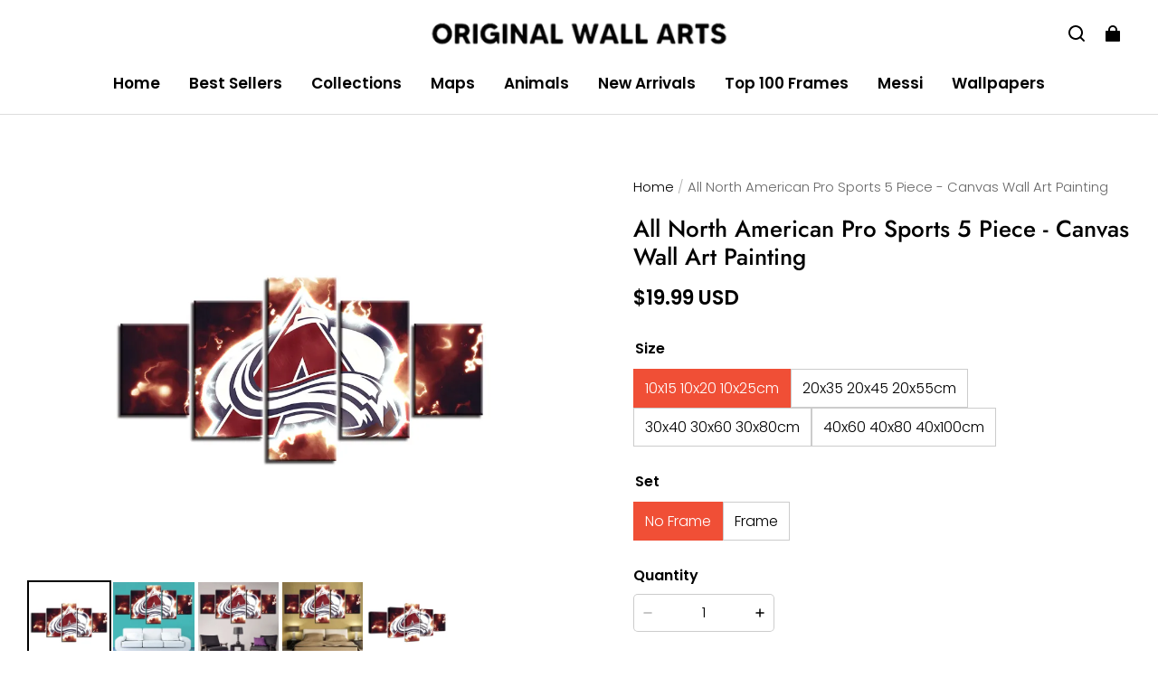

--- FILE ---
content_type: application/javascript
request_url: https://originalwallarts.com/cf-edge-static/0b606640d4b1449da90b7ebcb43735c6/microsoft_track.js
body_size: 1649
content:
(()=>{var j=Object.defineProperty,H=Object.defineProperties;var G=Object.getOwnPropertyDescriptors;var N=Object.getOwnPropertySymbols;var L=Object.prototype.hasOwnProperty,D=Object.prototype.propertyIsEnumerable;var A=(n,o,a)=>o in n?j(n,o,{enumerable:!0,configurable:!0,writable:!0,value:a}):n[o]=a,_=(n,o)=>{for(var a in o||(o={}))L.call(o,a)&&A(n,a,o[a]);if(N)for(var a of N(o))D.call(o,a)&&A(n,a,o[a]);return n},p=(n,o)=>H(n,G(o));var C=navigator.userAgent.indexOf("SL2ShopperApp")>-1;var J=()=>{var n,o;return(o=(n=window.Shopline)==null?void 0:n.AdsChannel)==null?void 0:o.eventTrace},P=J;var y=n=>{let a=["; ",document.cookie].join("").split(`; ${n}=`);return a.length===2?a.pop().split(";").shift():""};var x=(n,o,a)=>{if(!window.HdSdk)return;let{payload:r,mediaData:d,eventName:c,result_code:u,result_message:v}=a,i=n==="Pinterest",s={};i&&(s._epik=y("_epik")),window.HdSdk.shopTracker.collect({event_id:r.event_id,event_name:c},{actFields:{act:"mediawebeventtracker",project_id:"mediaweb",media:n,media_account_id:o.join(","),result_code:i?u:"200",result_message:v||"",media_event_name:c,media_event_time:r.event_time,media_event_source_url:r.url,media_action_source:r.action_source,report_data:JSON.stringify(p(_({},r),{cookies:s})),media_report_data:JSON.stringify(d)}})},V=(n,o,a)=>{if(!window.HdSdk)return;let{payload:r,mediaData:d,eventName:c,result_code:u,result_message:v}=a,i=n==="Pinterest",s={};i&&(s._epik=y("_epik")),window.HdSdk.shopTracker.collect({event_id:r.base_data.event_id,event_name:c},{actFields:{act:"mediawebeventtracker",project_id:"mediaweb",media:n,media_account_id:o.join(","),result_code:i?u:"200",result_message:v||"",media_event_name:c,media_event_time:r.base_data.event_time,media_event_source_url:r.base_data.url,media_action_source:r.base_data.action_source,report_data:JSON.stringify(p(_({},r),{cookies:s})),media_report_data:JSON.stringify(d)}})};function w(n,o){console.log(`new event --${o}:`,n.base_data.event_name)}function $(){var u,v;window.__MicrosoftTagIds=[];function n(i,s,g){x("Microsoft",window.__MicrosoftTagIds,{payload:i,mediaData:Object.assign({},s,{external_id:i.uuid}),eventName:g})}function o(i,s,g){V("Microsoft",window.__MicrosoftTagIds,{payload:i,mediaData:Object.assign({},s,{external_id:i.uuid}),eventName:g})}function a(){if(!window.__MicrosoftTagIds.length)return!1;let i=`uetq_${window.__MicrosoftTagIds[0]}`;return!!window[i]}function r(...i){window.__MicrosoftTagIds.forEach(s=>{let g=`uetq_${s}`;window[g].push(...i)})}let d=window.Shopline.Analytics,c=P();if(c!=null&&c.insert.microsoft&&!C){let s=(((u=c.enabled)==null?void 0:u.Microsoft)||[]).map(b=>b.tag);if(window.__MicrosoftEvents=((v=c.enabled)==null?void 0:v["Microsoft-CAPI"])||[],Array.isArray(s)&&(window.__MicrosoftTagIds=s),!window.__MicrosoftTagIds.length)return;window.__MicrosoftBindEvents=function(){let l=window.__MicrosoftEvents.map(t=>{let e=t;return e.event_value&&(e.event_value=+t.event_value),e}),h=l.filter(t=>t.eventName==="VISIT-EVERY-PAGE");h.length&&window.Shopline.Analytics.subscribeV2("PageView",t=>{a()&&h.forEach(e=>{r("event",e.event_operation||"",{event_label:e.event_label,event_value:e.event_value,event_category:e.event_category}),w(t,"Microsoft"),o(t,e,"PageView")})});let k=l.filter(t=>t.eventName==="VISIT-HOME-PAGE");k.length&&d.subscribe("HomePageView",t=>{a()&&k.forEach(e=>{r("event",e.event_operation||"",{event_label:e.event_label,event_value:e.event_value,event_category:e.event_category}),n(t,e,"HomePageView")})});let T=l.filter(t=>t.eventName==="ADD-TO-CART");T.length&&d.subscribe("AddToCart",t=>{a()&&T.forEach(e=>{let m={currency:t.currency,revenue_value:t.value};r("event",e.event_operation||"",_({event_label:e.event_label,event_value:e.event_value,event_category:e.event_category},m)),n(t,_(_({},e),m),"AddToCart")})});let E=l.filter(t=>t.eventName==="VISIT-SETTLE-PAGE");E.length&&d.subscribe("InitiateCheckout",t=>{a()&&E.forEach(e=>{r("event",e.event_operation||"",{event_label:e.event_label,event_value:e.event_value,event_category:e.event_category}),n(t,e,"InitiateCheckout")})});let S=l.filter(t=>t.eventName==="CREATE-ORDER");S.length&&d.subscribe("Purchase",t=>{a()&&S.forEach(e=>{let m={currency:t.currency,revenue_value:t.value};r("event",e.event_operation||"",_({event_label:e.event_label,event_value:e.event_value,event_category:e.event_category},m)),n(t,_(_({},e),m),"Purchase")})});let I=l.filter(t=>t.eventName==="REGISTER-MEMBER");I.length&&d.subscribe("CompleteRegistration",t=>{a()&&I.forEach(e=>{r("event",e.event_operation||"",{event_label:e.event_label,event_value:e.event_value,event_category:e.event_category}),n(t,e,"CompleteRegistration")})});let M=l.filter(t=>t.eventName==="SUBMIT-LEAD-FORM");M.length&&d.subscribe("Lead",t=>{a()&&M.forEach(e=>{r("event",e.event_operation||"",{event_label:e.event_label,event_value:e.event_value,event_category:e.event_category}),n(t,e,"Lead")})})};let R=`(function(w,d,t,r,u){var f,n,i;w[u]=w[u]||[],f=function(){
      window.__MicrosoftTagIds.forEach((tagId) => {
        var o={
          ti: tagId, 
          enableAutoSpaTracking: true
        };
        o.q=w[u];
        var name=u + "_" + tagId;
        w[name]=new UET(o);
        w[name].push("pageLoad");
      });
      window.__MicrosoftBindEvents();
    },n=d.createElement(t),n.src=r,n.async=1,n.onload=n.onreadystatechange=function(){var s=this.readyState;s&&s!=="loaded"&&s!=="complete"||(f(),n.onload=n.onreadystatechange=null)},i=d.getElementsByTagName(t)[0],i.parentNode.insertBefore(n,i)})(window,document,"script","//bat.bing.com/bat.js","uetq");`,f=document.createElement("script");f.type="text/javascript";let O=document.createTextNode(R);f.appendChild(O),document.head.appendChild(f)}}$();})();
